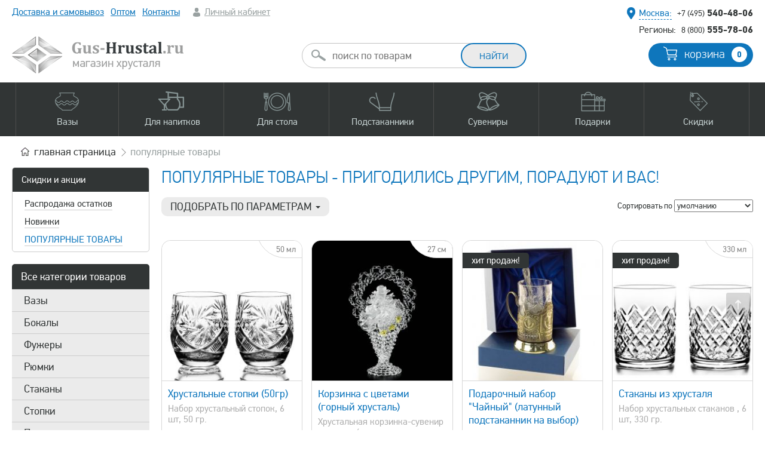

--- FILE ---
content_type: text/html; charset=UTF-8
request_url: https://gus-hrustal.ru/populyarnyye-tovary/Page-6-27.html
body_size: 18746
content:
<!DOCTYPE html> <html lang="ru"> <head> <meta http-equiv="content-type" content="text/html; charset=UTF-8" /> <title>Популярная посуда из хрусталя, популярные подарки и вазы - выбор большинства оцените и Вы - страница 6</title> <meta name="robots" content="index, follow" /> <meta name="keywords" content="" /> <meta name="description" content="Интернет магазин хрусталя :: хрустальные вазы, бокалы, фужеры, изделия из хрусталя, гусь хрустальный, купить хрусталь, гусь хрусталь, хрусталь в Москве." /> <link rel="canonical" href="https://gus-hrustal.ru/populyarnyye-tovary/Page-6-27.html" /> <meta name="yandex-verification" content="4e0e8ec6892db038" /> <meta name="viewport" content="width=device-width, initial-scale=1" /> <link rel="preload" href="/res/fonts/pfdintextpro-regular-webfont.woff" as="font" type="font/woff"> <link rel="preload" href="/res/fonts/t-bold.woff" as="font" type="font/woff"> <link rel="stylesheet" type="text/css" href="/scomber/css66d05dd666182.css" media="all" /> <link rel="shortcut icon" href="/favicon4.svg" type="image/svg+xml"> <script type="text/javascript" >
            window.dataLayer = window.dataLayer || [];
            (function(m,e,t,r,i,k,a){m[i]=m[i]||function(){(m[i].a=m[i].a||[]).push(arguments)};
                m[i].l=1*new Date();
                for (var j = 0; j < document.scripts.length; j++) {if (document.scripts[j].src === r) { return; }}
                k=e.createElement(t),a=e.getElementsByTagName(t)[0],k.async=1,k.src=r,a.parentNode.insertBefore(k,a)})
            (window, document, "script", "https://mc.yandex.ru/metrika/tag.js", "ym");

            ym(621655, "init", {
                clickmap:true,
                trackLinks:true,
                accurateTrackBounce:true,
                webvisor:true,
                trackHash:true,
                ecommerce:"dataLayer"
            });
        </script> <noscript><div><img src="https://mc.yandex.ru/watch/621655" style="position:absolute; left:-9999px;" alt="" /></div></noscript> </head> <body class=""> <script>
window.onerror = function(message, url, line) {
    var params = "logJSErr=logJSErr&message="+message+'&url='+url+'&line='+line;
    var req =  new XMLHttpRequest();
    req.open('POST', 'https://gus-hrustal.ru/tmp_lg/', true);
    req.setRequestHeader("Content-type", "application/x-www-form-urlencoded");
    req.setRequestHeader("Content-length", params.length);
    req.setRequestHeader("Connection", "close");
    req.send(params);
    return false;
};
</script> <div class="mblnl mob_flm"> <a class="ssm-toggle-nav burger" title="Открыть меню"></a> <div class="logo"> <a href="/"><img width="287" height="62" src="/res/images/logon2.png" alt="" /></a> </div> <div class="cart"> <a href="/basket/"><span class="quontity b_col">0</span></a> </div> <a class="search"></a> <div class="searchform"> <form id="msearch" action="/search/" method="get"> <input class="round" type="text" name="q" placeholder="поиск по товарам" /> <input type="submit" class="button medium extra round long" value="найти" /> <ul class="autocomplete-result-list"></ul> </form> </div> </div> <div class="wrapper"> <div class="layout "> <div class="top"> <div class="info"> <div class="menu"> <ul> <li><a href="/delivery.html">Доставка и самовывоз</a></li> <li class="hd"><a href="/hrustal-optom.html">Оптом</a></li> <li><a href="/kontaktyi.html">Контакты</a></li> <li class="account"> <a class="greyf" href="/login/">Личный кабинет</a> </li> </ul> </div> <div style="top: 10px;position: absolute;width: 100%;text-align: center;"></div> <div class="contacts"> <div class="local"> <span class="geo"><span class="pseudo bluef select_city">Москва:</span></span> <span class="phone"><a href="tel:+74955404806"><span>+7 (495)</span> 540-48-06</a></span> </div> <div class="global"> <span class="dsctnl">Регионы:</span> <span class="phone"><a href="tel:88005557806"><span>8 (800)</span> 555-78-06</a></span> </div> </div> </div> <div class="middle dsctnl"> <div class="search" id="acsearch"> <form id="search" action="/search/" method="get"> <input class="round" type="text" name="q" placeholder="поиск по товарам"/> <input class="button medium extra round long" type="submit" value="найти" /> <ul class="autocomplete-result-list"></ul> </form> </div> <div class="logo"> <a href="/"><img width="287" height="62" src="/res/images/logon2.png" alt="" /></a> </div> <div class="cart"> <a href="/basket/" class="button blueb medium round">корзина <span class="quontity b_col">0</span></a> </div> <div class="clear"></div> </div> <div class="mainmenu"> <div class="bg"></div> <div class="wrap"> <ul> <li><a data-sub="vase" class="wsbm vase" href="/vazy-dlya-tsvetov.html"><span>Вазы</span></a></li> <li><a data-sub="dishes" class="wsbm dishes" href="/dlya-napitkov.html"><span>Для напитков</span></a></li> <li><a data-sub="dishes2" class="wsbm dishes2" href="/dlya-stola.html"><span>Для стола</span></a></li> <li><a data-sub="coasters" class="wsbm coasters" href="/podstakanniki.html"><span>Подстаканники</span></a></li> <li><a data-sub="souvenirs" class="wsbm souvenirs" href="/suveniry-iz-hrustalya.html"><span>Сувениры</span></a></li> <li><a data-sub="gifts" class="wsbm gifts" href="/podarki.html"><span>Подарки</span></a></li> <li><a data-sub="discount" class="wsbm discount" href="/skidki-i-aktsii.html"><span>Скидки</span></a></li> </ul> <div class="submenu"> <div class="inc vase"> <div class="smi"> <div class="col25"> <span class="head">По материалу</span> <ul> <li><a href="/hrustalnye-vazy.html">Хрустальные вазы</a> <ul> <li><a href="/vazy-iz-tsvetnogo-hrustalya.html">Цветной хрусталь</a></li> <li><a href="/vazy-iz-bestsvetnogo-hrustalya.html">Бесцветный хрусталь</a></li> </ul> </li> <li><a href="/vazyi-iz-stekla.html">Стеклянные вазы</a> <ul> <li><a href="/vazyi-iz-tsvetnogo-stekla.html">Цветное стекло</a></li> <li><a href="/vazy-s-ruchnoy-rospisyu.html">Вазы с ручной росписью</a></li> </ul> </li> </ul> </div> <div class="col25"> <span class="head">По форме</span> <ul> <li><a href="/vaza-tsilindr.html">Цилиндры</a></li> <li><a href="/vaza-kvadrat.html">Квадраты</a></li> <li><a href="/vaza-shar.html">Шары</a></li> <li><a href="/vaza-akvarium.html">Аквариумы</a></li> <li><a href="/vaza-bokal.html">Вазы-бокалы</a></li> <li><a href="/originalnyie.html">Оригинальные формы</a></li> </ul> </div> <div class="col25"> <span class="head">По размеру</span> <ul> <li><a href="/bolshie-vazy.html">Большие (напольные) вазы</a></li> <li><a href="/malenkie-vazochki.html">Маленькие вазочки</a></li> <li><a href="/srednie-vazy.html">Средние вазы</a></li> <li><a href="/vyisokie-vazyi.html">Высокие вазы</a></li> <li><a href="/shirokie-vazyi.html">Широкие</a></li> <li><a href="/vaza-dlya-odnogo-tsvetka.html">Узкие (для одного цветка)</a></li> </ul> </div> <div class="col25"> <span class="head">Прочее</span> <ul> <li><a href="/dekorativnyie-vazyi.html">Декоративные вазы</a></li> <li><a href="/vazyi-podsvechniki.html">Подсвечники</a></li> </ul> </div> <div class="clear"></div> </div> </div> <div class="inc dishes"> <div class="smi"> <div class="col25"> <ul> <li><a href="/hrustalnye-bokaly.html">Бокалы</a> <ul> <li><a href="/bokalyi-dlya-vina.html">для вина</a></li> <li><a href="/bokalyi-dlya-krasnogo-vina.html">для красного вина</a></li> <li><a href="/bokalyi-dlya-belogo-vina.html">для белого вина</a></li> <li><a href="/bokalyi-dlya-shampanskogo.html">для шампанского</a></li> <li><a href="/bokalyi-i-fuzheryi-dlya-konyaka.html">для коньяка</a></li> <li><a href="/bokalyi-dlya-brendi.html">для бренди</a></li> <li><a href="/bokalyi-dlya-piva.html">для пива</a></li> <li><a href="/dlya-martini.html">для мартини</a></li> <li><a href="/bokalyi-dlya-vodyi.html">для воды</a></li> <li><a href="/bokalyi-dlya-kokteyley.html">для коктейлей</a></li> <li><a href="/stakanyi-dlya-viski.html">для виски</a></li> </ul> </li> <li><a href="/hrustalnye-fuzhery.html">Фужеры</a> <ul> <li><a href="/fuzheryi-dlya-vina.html">для вина</a></li> <li><a href="/fuzheryi-dlya-krasnogo-vina.html">для красного вина</a></li> <li><a href="/fuzheryi-dlya-shampanskogo.html">для шампанского</a></li> <li><a href="/bokalyi-dlya-vodyi.html">для воды</a></li> </ul> </li> </ul> </div> <div class="col25"> <ul> <li><a href="/hrustalnye-ryumki.html">Рюмки</a> <ul> <li><a href="/granenyie-ryuki.html">Граненые</a></li> <li><a href="/granenyie-ryuki.html">Лафитники</a></li> <li><a href="/hrustalnye-ryumki.html">для вина</a></li> <li><a href="/ryumki-dlya-vodki.html">для водки</a></li> <li><a href="/ryumki-dlya-konyaka.html">для коньяка</a></li> </ul> </li> <li><a href="/kruzhki-stakany.html">Стаканы</a> <ul> <li><a href="/chaynyie-dlya-podstakannikov.html">для подстаканников</a></li> <li><a href="/stakanyi-dlya-viski.html">для виски</a></li> <li><a href="/stakanyi-kokteylnyie.html">для коктейлей</a></li> <li><a href="/stakanyi-dlya-vina.html">для вина</a></li> <li><a href="/stakanyi-dlya-vodyi.html">для воды и сока</a></li> <li><a href="/turetskie-stakanyi.html">Турецкие</a></li> <li><a href="/armudyi-vostochnyie-stakanyi.html">Армуды (восточные)</a></li> <li><a href="/blyudtsa-dlya-stakanov.html">Блюдца для стаканов</a></li> </ul> </li> <li><a href="/hrustalnye-stopki.html">Стопки</a> <ul> <li><a href="/stopki-dlya-vodki.html">для водки</a></li> </ul> </li> </ul> </div> <div class="col25"> <ul> <li><a href="/svadebnye-bokaly.html">Свадебные бокалы</a></li> <li><a href="/kremanki-shampanki.html">Шампанки</a></li> <li><a href="/kruzhki.html">Кружки</a> <ul> <li><a href="/kruzhki-dlya-piva.html">для пива</a></li> <li><a href="/kruzhki-dlya-chaya.html">для чая / пунша</a></li> </ul> </li> <li><a href="/hrustalnye-kuvshiny.html">Кувшины</a> <ul> <li><a href="/kuvshinyi-dlya-vodyi.html">для воды</a></li> <li><a href="/grafinyi-dlya-vina.html">для вина</a></li> </ul> </li> <li><a href="/grafiny.html">Графины</a> <ul> <li><a href="/grafinyi-dlya-viski.html">для виски</a></li> <li><a href="/grafinyi-dlya-vina.html">для вина</a></li> <li><a href="/grafin-dlya-vodyi.html">для воды</a></li> <li><a href="/grafinyi-dlya-konyaka.html">для коньяка</a></li> <li><a href="/grafinyi-dlya-vodki.html">для водки</a></li> </ul> </li> <li><a href="/shtofy.html">Штофы</a> <ul> <li><a href="/shtof-dlya-viski.html">для виски</a></li> </ul> </li> </ul> </div> <div class="col25"> <ul> <li><a href="/servizy.html">Сервизы и наборы</a> <ul> <li><a href="/servizyi-dlya-vina.html">для вина</a></li> <li><a href="/servizy-dlya-vodki.html">для водки</a></li> <li><a href="/servizyi-dlya-vodyi.html">для воды / сока</a></li> <li><a href="/servizy-dlya-chaya.html">для чая</a></li> </ul> </li> <li><a href="/turki-dlya-kofe.html">Турки для кофе</a></li> <li><a href="/chaynyye-lozhki.html">Ложки чайные</a></li> <li><a href="/vederki-dlya-lda.html">Ведерки для льда / шампанского</a></li> <li>Подобрать по напиткам
            <ul> <li><a href="/vino.html">вино</a></li> <li><a href="/viski.html">виски</a></li> <li><a href="/vodka.html">водка</a></li> <li><a href="/konyak.html">коньяк</a></li> <li><a href="/martini.html">мартини</a></li> <li><a href="/pivo.html">пиво</a></li> <li><a href="/shampanskoe.html">шампанское</a></li> <li><a href="/voda-sok.html">вода, сок</a></li> <li><a href="/chay-kofe.html">чай, кофе</a></li> </ul> </li> </ul> </div> <div class="clear"></div> </div> </div> <div class="inc dishes2"> <div class="smi"> <div class="col25"> <ul> <li><a href="/vazy-dlya-fruktov.html">Вазы для фруктов</a> <ul> <li><a href="/fruktovnitsa-na-nozhke.html">на ножке</a></li> <li><a href="/fruktovnitsa-iz-tsvetnogo-khrustalya.html">из цветного хрусталя</a></li> </ul> </li> <li><a href="/vazy-dlya-konfet.html">Вазы для конфет</a> <ul> <li><a href="/konfetnitsa-na-nozhke.html">на ножке</a></li> <li><a href="/konfetnitsa-iz-tsvetnogo-khrustalya.html">из цветного хрусталя</a></li> </ul> </li> <li><a href="/vazochki-s-kryishkoy.html">Вазочки с крышкой</a> </li> </ul> </div> <div class="col25"> <ul> <li><a href="/salatniki.html">Салатники</a> <ul> <li><a href="/bolshie-salatniki.html">Большие</a></li> <li><a href="/malenkie-salatniki.html">Маленькие</a></li> <li><a href="/naboryi-salatnikov.html">Наборы салатников</a></li> <li><a href="/kvadratnyie-salatniki.html">Квадратные</a></li> <li><a href="/salatniki-lodochki.html">Лодочки / овальные</a></li> <li><a href="/salatniki-shubnitsyi.html">Шубницы</a></li> </ul> </li> <li><a href="/kremanki.html">Креманки</a></li> <li><a href="/rozetki.html">Розетки</a></li> <li><a href="/ikornitsyi.html">Икорницы</a></li> <li><a href="/blyuda-dlya-ryibyi.html">Блюда для рыбы</a></li> </ul> </div> <div class="col25"> <ul> <li><a href="/blyudtsa.html">Блюдца / тарелки</a></li> <li><a href="/podnosy.html">Подносы</a> <ul> <li><a href="/podnosy-iz-metalla.html">Металлические</a></li> <li><a href="/podnos-iz-hrustalya.html">Хрустальные</a></li> </ul> </li> <li>Столовые приборы
            <ul> <li><a href="/chaynyye-lozhki.html">Чайные ложки</a></li> </ul> </li> <li><a href="/vederki-dlya-lda.html">Ведерки для льда / шампанского</a></li> </ul> </div> <div class="col25"> <ul> <li>Подобрать по материалу
            <ul> <li><a href="/hrustalnaya-posuda.html">из хрусталя</a></li> <li><a href="/posuda-iz-tsvetnogo-khrustalya.html">из цветного хрусталя</a></li> <li><a href="/steklyannaya-posuda.html">из стекла</a></li> <li><a href="/metallicheskaya-posuda.html">из металла</a></li> </ul> </li> <li>Подобрать по видам блюд
            <ul> <li><a href="/varene.html">варенье</a></li> <li><a href="/ikra.html">икра, закуски</a></li> <li><a href="/konfetyi.html">конфеты</a></li> <li><a href="/led-salfetki.html">лед, салфетки</a></li> <li><a href="/morozhenoe-krem.html">мороженое, крем</a></li> <li><a href="/salatyi.html">салаты</a></li> <li><a href="/sahar-sol-spetsii.html">сахар, соль, специи</a></li> <li><a href="/seledka-narezka.html">рыба, селедка, нарезка</a></li> <li><a href="/fruktyi.html">фрукты</a></li> </ul> </li> </ul> </div> <div class="clear"></div> </div> </div> <div class="inc coasters"> <div class="smi"> <div class="col25"> <ul> <li><a href="/nabory.html">Наборы подарочные</a> <ul> <li><a href="/nabor-s-1-m-podstakannikom.html">с 1-м подстаканником</a></li> <li><a href="/nabor-s-2-mya-podstakannikami.html">с 2-мя подстаканниками</a></li> <li><a href="/nabor-s-podnosom-i-podstakannikami.html">с подстаканниками на подносе</a></li> </ul> </li> <li>По материалу
            <ul> <li><a href="/nikelirovannyye.html">Никелированные</a></li> <li><a href="/pozolochennyye.html">Позолоченные</a></li> <li><a href="/mednyye-podstakanniki.html">Медные</a></li> <li><a href="/latunnyye.html">Латунные</a></li> <li><a href="/poserebrennyye-podstakanniki.html">Посеребренные</a></li> </ul> </li> </ul> </div> <div class="col25"> <ul> <li>По тематике
            <ul> <li><a href="/podstakanniki-rossiya.html">Россия</a></li> <li><a href="/podstakanniki-sssr.html">СССР</a></li> <li><a href="/podstakanniki-vokzaly.html">Вокзалы</a></li> <li><a href="/podstakanniki-goroda.html">Города и места</a></li> <li><a href="/khramy-i-sobor.html">Храмы и соборы</a></li> <li><a href="/podstakanniki-gerby.html">Гербы и логотипы</a></li> <li><a href="/podstakanniki-znaki-zodiaka.html">Знаки зодиака</a></li> </ul> </li> </ul> </div> <div class="col25"> <ul> <li> 
            <ul> <li><a href="/podstakanniki-ministerstva.html">Министерства</a></li> <li><a href="/podstakanniki-sport.html">Спорт</a></li> <li><a href="/podstakanniki-lyudi.html">Знаковые люди</a></li> <li><a href="/podstakanniki-znakovyye-daty.html">Знаковые даты</a></li> <li><a href="/podstakanniki-po-professiyam.html">Профессии</a></li> <li><a href="/ostalnyye.html">Остальные</a></li> </ul> </li> </ul> </div> <div class="col25"> <ul> <li><a href="/avtorskiye-podstakanniki.html">Художественное литье<br />(ручная работа)</a></li> <li><a href="/podstakanniki-pod-gravirovku.html">Подстаканники под гравировку</a></li> <li><a href="/korobki-i-futlyary.html">Коробки и футляры</a></li> <li><a href="/chaynyie-dlya-podstakannikov.html">Стаканы для подстаканников</a></li> <li><a href="/chaynyye-lozhki.html">Чайные ложки</a></li> <li><a href="/podnosy-iz-metalla.html">Подносы</a></li> </ul> </div> <div class="clear"></div> </div> </div> <div class="inc souvenirs"> <div class="smi"> <div class="col25"> <ul> <li><a href="/simvolyi-goda.html">Символы года</a> <ul> <li><a href="/suvenir-drakon.html">2024 год Дракона</a></li> <li><a href="/god-zmei.html">2025 год Змеи</a></li> </ul> </li> <li><a href="/figurki.html">Фигурки</a></li> </ul> </div> <div class="col25"> <ul> <li><a href="/kolokolchiki.html">Колокольчики</a></li> <li><a href="/shkatulki.html">Шкатулки</a></li> <li><a href="/hrustalnyie-tsvetyi.html">Цветы</a></li> </ul> </div> <div class="col25"> <ul> <li><a href="/tufelki.html">Туфельки</a></li> <li><a href="/fruktyi-i-ovoschi.html">Фрукты / овощи</a></li> <li><a href="/prizyi.html">Призы и кубки</a></li> </ul> </div> <div class="col25"> <ul> <li><a href="/pepelnitsy.html">Пепельницы</a></li> <li><a href="/hrustalnye-podsvechniki.html">Подсвечники</a></li> <li><a href="/eksklyuzivnye-izdeliya.html">Эксклюзивные изделия</a></li> </ul> </div> <div class="clear"></div> </div> </div> <div class="inc gifts"> <div class="smi"> <div class="col25"> <ul> <li><a href="/podarki.html">Подарочные наборы</a> <ul> <li><a href="/podarochnie-nabori-hrustalya.html">из хрусталя</a></li> <li><a href="/podarochnye-nabory.html">с подстаканниками</a></li> </ul> </li> </ul> </div> <div class="col25"> <ul> <li><a href="/servizy.html">Наборы для напитков</a> <ul> <li><a href="/naboryi-dlya-konyaka.html">для коньяка</a></li> <li><a href="/naboryi-dlya-viski.html">для виски</a></li> <li><a href="/naboryi-dlya-vina.html">для вина</a></li> </ul> </li> </ul> </div> <div class="col25"> <ul> <li>Кому подарок
            <ul> <li><a href="/muzhskiye-podarki.html">для мужчин</a></li> <li><a href="/podarki-zhenshchinam.html">для женщин</a></li> </ul> </li> </ul> </div> <div class="col25"> <ul> <li><a href="/prizyi.html">Призы / кубки</a></li> <li><a href="/podarochnaya-upakovka.html">Футляры и упаковка</a></li> <li><a href="/khudozhestvennoye-litye.html">Художественное литьё</a></li> <li><a href="/tsvetnoy-hrustal.html">Весь цветной хрусталь</a></li> </ul> </div> <div class="clear"></div> </div> </div> <div class="inc discount"> <div class="smi"> <div class="col33"> <ul> <li><a href="/skidki-i-aktsii.html">Все скидки и акции</a> <ul> <li><a href="/rasprodazha-hrustalya.html">Распродажа остатков </a></li> <li><a href="/utsenka.html">Изделия с уценкой</a></li> </ul> </li> </ul> </div> <div class="col33"> <ul> <li><a href="/novinki.html">Новинки</a></li> </ul> </div> <div class="col33"> <ul> <li><a href="/populyarnyye-tovary.html">Популярные товары</a></li> </ul> </div> <div class="clear"></div> </div> </div> </div> </div> </div> </div> <div class="content"> <div class="navigation"> <div class="breadcrumbs dsctnl"> <ul itemscope itemtype="https://schema.org/BreadcrumbList"> <li itemprop="itemListElement" itemscope itemtype="https://schema.org/ListItem"> <a itemprop="item" href="/">
                                        главная<span class="dsctnl"> страница</span> <meta itemprop="name" content="Gus-Hrustal.ru" /> <meta itemprop="position" content="1" /> </a> </li> <li itemprop="itemListElement" itemscope itemtype="https://schema.org/ListItem" class="dsctnl"><span itemprop="name">Популярные товары</span><meta itemprop="position" content="2" /></li> </ul> </div> </div> <div class="maincontainer"> <div class="leftcolumn dsctnl" id="sp"> <div class="main-menu2 mb20"> <ul> <li class="title"><a href="/skidki-i-aktsii.html">Скидки и акции</a></li> <li class=""> <a href="/rasprodazha-hrustalya.html">Распродажа остатков</a> </li> <li class=""> <a href="/novinki.html">Новинки</a> </li> <li class="active"> <a href="/populyarnyye-tovary.html">Популярные товары</a> </li> </ul> </div> <div class="main-menu mb20"> <ul> <li class="title">Все категории товаров</li> <li ><a href="/vazy-dlya-tsvetov.html">Вазы </a></li> <li ><a href="/hrustalnye-bokaly.html">Бокалы</a></li> <li ><a href="/hrustalnye-fuzhery.html">Фужеры</a></li> <li ><a href="/hrustalnye-ryumki.html">Рюмки</a></li> <li ><a href="/kruzhki-stakany.html">Стаканы</a></li> <li ><a href="/hrustalnye-stopki.html">Стопки</a></li> <li ><a href="/podstakanniki.html">Подстаканники</a></li> <li ><a href="/servizy.html">Сервизы</a></li> <li ><a href="/dlya-napitkov.html">Посуда для напитков</a></li> <li ><a href="/dlya-stola.html">Для сервировки стола</a></li> <li ><a href="/podarki.html">Подарки</a></li> <li ><a href="/suveniry-iz-hrustalya.html">Сувениры</a></li> <li ><a href="/skidki-i-aktsii.html">Скидки и акции</a></li> </ul> </div> </div> <div class="maincolumn" id="mc"> <h1>Популярные товары - пригодились другим, порадуют и Вас!</h1> <div class="category_descirption"> </div> <div class="products_sorter"> <form method="get">
        Сортировать по
        <select name="sortby"> <option value="def" selected>умолчанию</option> <option value="rate" >популярности</option> <option value="price" >увеличению цены</option> <option value="price_desc" >уменьшению цены</option> <option value="newest" >новизне</option> <option value="name" >названию</option> </select> </form> </div> <div class="filter_pre "> <a class="filter_opener">Подобрать по параметрам <span class="caret"></span></a> <div class="products_filter"> <form method="get" id="filter_form" action="/populyarnyye-tovary.html"> <div class="lft"> <div class="filter_part block"> <span class="filter_par_name">Цена</span> <div class="filter_slider"> <input type="text" class="profilsli" name="price" data-from="" data-to="" id="slider_price" data-postfix=" р." data-type="double" data-min="160" data-max="12390" /> </div> </div> </div> <div class="rgh"> <div class="filter_part"> <span class="filter_par_name">Материал</span> <label><input type="checkbox" name="mats[]" value="8" /> Горный хрусталь</label> <label><input type="checkbox" name="mats[]" value="16" /> картон</label> <label><input type="checkbox" name="mats[]" value="20" /> Нержавеющая сталь</label> <label><input type="checkbox" name="mats[]" value="29" /> Никелированная латунь</label> <label><input type="checkbox" name="mats[]" value="9" /> Стекло</label> <label><input type="checkbox" name="mats[]" value="10" /> Хрусталь</label> <label><input type="checkbox" name="mats[]" value="19" /> Цветной хрусталь</label> </div> <div class="filter_part"> <span class="filter_par_name">Производитель</span> <label><input type="checkbox" name="mans[]" value="9" /> Gus-Hrustal.ru</label> <label><input type="checkbox" name="mans[]" value="3" /> NEMAN</label> <label><input type="checkbox" name="mans[]" value="38" /> Бахметьевская артель</label> <label><input type="checkbox" name="mans[]" value="1" /> Гусевской Хрустальный завод</label> <label><input type="checkbox" name="mans[]" value="2" /> Гусь-Хрустальный</label> <label><input type="checkbox" name="mans[]" value="43" /> Кольчугинский завод цветных металлов</label> <label><input type="checkbox" name="mans[]" value="46" /> Никольск</label> <label><input type="checkbox" name="mans[]" value="55" /> Опытный стекольный завод</label> <label><input type="checkbox" name="mans[]" value="49" /> Павловский завод художественных металлоизделий</label> </div> </div> <p class="submit"> <input type="hidden" name="f" value="y" /> <input type="submit" class="button extra round small" value="Применить" /> <a class="pseudo reset_filter" href="/populyarnyye-tovary.html">Сбросить фильтр</a> </p> </form> </div> </div> <div class="product_grid"> <div class="item"> <div class="inc"> <div class="pic wthover"> <div class="main_par"> 50 мл</div> <span class="quick_view_btn" data-pid="602" title="Быстрый просмотр"><span>быстрый просмотр</span></span> <a href="/stopki/602-hrustalnyie-stopki-50gr.html"> <img loading="lazy" class="afhover" src="/product_image/resized_245/17216813027648.jpg" alt="Хрустальные стопки (50гр) 201130 NEMAN" width="245px" height="245px" title="Хрустальные стопки (50гр) - 5108 1000/1 50 г. Н-р стаканов д.вина - Набор хрустальный стопок, 6 шт, 50 гр." /> <img loading="lazy" class="sr" src="/product_image/resized_245/17208733453536.jpg" alt="Хрустальные стопки (50гр) 201130 NEMAN" width="245px" height="245px" title="Хрустальные стопки (50гр) - 5108 1000/1 50 г. Н-р стаканов д.вина - Набор хрустальный стопок, 6 шт, 50 гр." /> </a> </div> <div class="line_sc"> <a class="name" href="/stopki/602-hrustalnyie-stopki-50gr.html">Хрустальные стопки (50гр)</a> <div class="anons">
                                    Набор хрустальный стопок, 6 шт, 50 гр.
                            </div> </div> <div class="line"> <span class="price"><span style="color: #cb1860">2 660</span> <small>руб.</small></span> <div class="stb"> <span class="available "> <span class="pseudo bluef oneclickorder" style="color: #23aa1f" data-pid="602">купить в 1 клик</span> </span> <span class="buy_button"><a href="" class="buy_action" data-quant="1" data-pid="602">в корзину</a></span> </div> </div> </div> </div> <div class="item"> <div class="inc"> <div class="pic wthover"> <div class="main_par"> 27 см</div> <span class="quick_view_btn" data-pid="5865" title="Быстрый просмотр"><span>быстрый просмотр</span></span> <a href="/suveniry-iz-hrustalya/5865-korzinka-s-tsvetami-gorny-khrustal.html"> <img loading="lazy" class="afhover" src="/product_image/resized_245/1476742465543.jpg" alt="Корзинка с цветами (горный хрусталь) 700045 Гусь-Хрустальный" width="245px" height="245px" title="Корзинка с цветами (горный хрусталь) - Корзинка с желтыми цветами - Хрустальная корзинка-сувенир с розами (ручная работа)" /> <img loading="lazy" class="sr" src="/product_image/resized_245/1476742466115.jpg" alt="Корзинка с цветами (горный хрусталь) 700045 Гусь-Хрустальный" width="245px" height="245px" title="Корзинка с цветами (горный хрусталь) - Корзинка с желтыми цветами - Хрустальная корзинка-сувенир с розами (ручная работа)" /> </a> </div> <div class="line_sc"> <a class="name" href="/suveniry-iz-hrustalya/5865-korzinka-s-tsvetami-gorny-khrustal.html">Корзинка с цветами (горный хрусталь)</a> <div class="anons">
                                    Хрустальная корзинка-сувенир с розами (ручная...
                            </div> </div> <div class="line"> <span class="price"><span style="color: #cb1860">5 405</span> <small>руб.</small></span> <div class="stb"> <span class="available "> <span class="pseudo bluef oneclickorder" style="color: #23aa1f" data-pid="5865">купить в 1 клик</span> </span> <span class="buy_button"><a href="" class="buy_action" data-quant="1" data-pid="5865">в корзину</a></span> </div> </div> </div> </div> <div class="item"> <div class="inc"> <div class="pic wthover"> <div class="label hit">хит продаж!</div> <span class="quick_view_btn" data-pid="5730" title="Быстрый просмотр"><span>быстрый просмотр</span></span> <a href="/podarochnye-nabory/5730-podarochny-nabor-chayny-latunny-podstakannik-na-vybor.html"> <img loading="lazy" class="afhover" src="/product_image/resized_245/1466649058353.jpg" alt="Подарочный набор Чайный (латунный подстаканник на выбор) 130003 Кольчугинский завод цветных металлов" width="245px" height="245px" title="Подарочный набор ЧАЙНЫЙ (латунный подстаканник на выбор) -   - Хрустальный стакан с подстаканником и ложкой в подарочной коробке. Подстаканник можно выбрать любой в разделе <a href=HTTP://GUS-HRUSTAL.RU/LATUNNYYE.HTML target=_BLANK>ПОДСТАКАННИКИ</a></strong>" /> <img loading="lazy" class="sr" src="/product_image/resized_245/1466649058941.jpg" alt="Подарочный набор Чайный (латунный подстаканник на выбор) 130003 Кольчугинский завод цветных металлов" width="245px" height="245px" title="Подарочный набор ЧАЙНЫЙ (латунный подстаканник на выбор) -   - Хрустальный стакан с подстаканником и ложкой в подарочной коробке. Подстаканник можно выбрать любой в разделе <a href=HTTP://GUS-HRUSTAL.RU/LATUNNYYE.HTML target=_BLANK>ПОДСТАКАННИКИ</a></strong>" /> </a> </div> <div class="line_sc"> <a class="name" href="/podarochnye-nabory/5730-podarochny-nabor-chayny-latunny-podstakannik-na-vybor.html">Подарочный набор "Чайный" (латунный подстаканник на выбор)</a> <div class="anons"> </div> </div> <div class="line"> <span class="price"><span style="color: #cb1860">5 082</span> <small>руб.</small></span> <div class="stb"> <span class="available "> <span class="pseudo bluef oneclickorder" style="color: #23aa1f" data-pid="5730">купить в 1 клик</span> </span> <span class="buy_button"><a href="" class="buy_action" data-quant="1" data-pid="5730">в корзину</a></span> </div> </div> </div> </div> <div class="item"> <div class="inc"> <div class="pic wthover"> <div class="label hit">хит продаж!</div> <div class="main_par"> 330 мл</div> <span class="quick_view_btn" data-pid="1473" title="Быстрый просмотр"><span>быстрый просмотр</span></span> <a href="/posuda-dlya-napitkov/1473-stakanyi-iz-hrustalya.html"> <img loading="lazy" class="afhover" src="/product_image/resized_245/17215921463762.jpg" alt="Стаканы из хрусталя 100542 NEMAN" width="245px" height="245px" title="Стаканы из хрусталя - 5107 Н-р стаканов д.виски, 330г, 800/91 (низкие) - Набор хрустальных стаканов , 6 шт, 330 гр." /> <img loading="lazy" class="sr" src="/product_image/resized_245/1721592114859.jpg" alt="Стаканы из хрусталя 100542 NEMAN" width="245px" height="245px" title="Стаканы из хрусталя - 5107 Н-р стаканов д.виски, 330г, 800/91 (низкие) - Набор хрустальных стаканов , 6 шт, 330 гр." /> </a> </div> <div class="line_sc"> <a class="name" href="/posuda-dlya-napitkov/1473-stakanyi-iz-hrustalya.html">Стаканы из хрусталя</a> <div class="anons">
                                    Набор хрустальных стаканов , 6 шт, 330 гр.
                            </div> </div> <div class="line"> <span class="price"><span style="color: #cb1860">7 305</span> <small>руб.</small></span> <div class="stb"> <span class="available "> <span class="pseudo bluef oneclickorder" style="color: #23aa1f" data-pid="1473">купить в 1 клик</span> </span> <span class="buy_button"><a href="" class="buy_action" data-quant="1" data-pid="1473">в корзину</a></span> </div> </div> </div> </div> <div class="item"> <div class="inc"> <div class="pic wthover"> <div class="label hit">хит продаж!</div> <div class="main_par"> 0.7 л</div> <span class="quick_view_btn" data-pid="4804" title="Быстрый просмотр"><span>быстрый просмотр</span></span> <a href="/grafiny/4804-khrustalny-graneny-grafin.html"> <img loading="lazy" class="afhover" src="/product_image/resized_245/1721844304793.jpg" alt="Хрустальный граненый графин (0.7 л) 103033 NEMAN" width="245px" height="245px" title="Хрустальный граненый графин (0.7 л) - 9751 800/95а 0,7 л. Графин д/вина  - Хрустальный граненый графин для спиртных напитков" /> <img loading="lazy" class="sr" src="/product_image/resized_245/172184429153.jpg" alt="Хрустальный граненый графин (0.7 л) 103033 NEMAN" width="245px" height="245px" title="Хрустальный граненый графин (0.7 л) - 9751 800/95а 0,7 л. Графин д/вина  - Хрустальный граненый графин для спиртных напитков" /> </a> </div> <div class="line_sc"> <a class="name" href="/grafiny/4804-khrustalny-graneny-grafin.html">Хрустальный граненый графин (0.7 л)</a> <div class="anons">
                                    Хрустальный граненый графин для спиртных напи...
                            </div> </div> <div class="line"> <span class="price"><span style="color: #cb1860">7 210</span> <small>руб.</small></span> <div class="stb"> <span class="available "> <span class="pseudo bluef oneclickorder" style="color: #23aa1f" data-pid="4804">купить в 1 клик</span> </span> <span class="buy_button"><a href="" class="buy_action" data-quant="1" data-pid="4804">в корзину</a></span> </div> </div> </div> </div> <div class="item"> <div class="inc"> <div class="pic wthover"> <div class="label hit">хит продаж!</div> <div class="main_par"> 60 мл</div> <span class="quick_view_btn" data-pid="95" title="Быстрый просмотр"><span>быстрый просмотр</span></span> <a href="/ryumki-iz-bestsvetnogo-hrustalya/95-hrustalnyie-ryumki.html"> <img loading="lazy" class="afhover" src="/product_image/resized_245/17214835757769.jpg" alt="Хрустальные рюмки 606997 NEMAN" width="245px" height="245px" title="Хрустальные рюмки - 6997 1000/26 60 г. Набор рюмок - Набор хрустальных рюмок, 6 шт, 60 гр." /> <img loading="lazy" class="sr" src="/product_image/resized_245/17214835693742.jpg" alt="Хрустальные рюмки 606997 NEMAN" width="245px" height="245px" title="Хрустальные рюмки - 6997 1000/26 60 г. Набор рюмок - Набор хрустальных рюмок, 6 шт, 60 гр." /> </a> </div> <div class="line_sc"> <a class="name" href="/ryumki-iz-bestsvetnogo-hrustalya/95-hrustalnyie-ryumki.html">Хрустальные рюмки</a> <div class="anons">
                                    Набор хрустальных рюмок, 6 шт, 60 гр.
                            </div> </div> <div class="line"> <span class="price"><span style="color: #cb1860">5 215</span> <small>руб.</small></span> <div class="stb"> <span class="available "> <span class="pseudo bluef oneclickorder" style="color: #23aa1f" data-pid="95">купить в 1 клик</span> </span> <span class="buy_button"><a href="" class="buy_action" data-quant="1" data-pid="95">в корзину</a></span> </div> </div> </div> </div> <div class="item"> <div class="inc"> <div class="pic wthover"> <div class="main_par"> 35 мл</div> <span class="quick_view_btn" data-pid="5017" title="Быстрый просмотр"><span>быстрый просмотр</span></span> <a href="/hrustalnye-ryumki/5017-khrustalnyye-ryumki.html"> <img loading="lazy" class="afhover" src="/product_image/resized_245/17214587919947.jpg" alt="Хрустальные рюмки 103245 NEMAN" width="245px" height="245px" title="Хрустальные рюмки - 5290 1000/1 35 г. набор рюмок - Набор хрустальных рюмок, 6 шт, 35 гр." /> <img loading="lazy" class="sr" src="/product_image/resized_245/17214587826122.jpg" alt="Хрустальные рюмки 103245 NEMAN" width="245px" height="245px" title="Хрустальные рюмки - 5290 1000/1 35 г. набор рюмок - Набор хрустальных рюмок, 6 шт, 35 гр." /> </a> </div> <div class="line_sc"> <a class="name" href="/hrustalnye-ryumki/5017-khrustalnyye-ryumki.html">Хрустальные рюмки</a> <div class="anons">
                                    Набор хрустальных рюмок, 6 шт, 35 гр.
                            </div> </div> <div class="line"> <span class="price"><span style="color: #cb1860">2 935</span> <small>руб.</small></span> <div class="stb"> <span class="available "> <span class="pseudo bluef oneclickorder" style="color: #23aa1f" data-pid="5017">купить в 1 клик</span> </span> <span class="buy_button"><a href="" class="buy_action" data-quant="1" data-pid="5017">в корзину</a></span> </div> </div> </div> </div> <div class="item"> <div class="inc"> <div class="pic wthover"> <div class="main_par"> 25 мл</div> <span class="quick_view_btn" data-pid="206" title="Быстрый просмотр"><span>быстрый просмотр</span></span> <a href="/ryumki/206-hrustalnyie-ryumki.html"> <img loading="lazy" class="afhover" src="/product_image/resized_245/17224513814470.jpg" alt="Хрустальные рюмки 201136 NEMAN" width="245px" height="245px" title="Хрустальные рюмки - 2879 1000/1 25 г. Набор рюмок - Набор хрустальных рюмок, 6 шт, 25 (40) гр." /> <img loading="lazy" class="sr" src="/product_image/resized_245/172245134852.jpg" alt="Хрустальные рюмки 201136 NEMAN" width="245px" height="245px" title="Хрустальные рюмки - 2879 1000/1 25 г. Набор рюмок - Набор хрустальных рюмок, 6 шт, 25 (40) гр." /> </a> </div> <div class="line_sc"> <a class="name" href="/ryumki/206-hrustalnyie-ryumki.html">Хрустальные рюмки</a> <div class="anons">
                                    Набор хрустальных рюмок, 6 шт, 25 (40) гр.
                            </div> </div> <div class="line"> <span class="price"><span style="color: #cb1860">2 916</span> <small>руб.</small></span> <div class="stb"> <span class="available "> <span class="pseudo bluef oneclickorder" style="color: #23aa1f" data-pid="206">купить в 1 клик</span> </span> <span class="buy_button"><a href="" class="buy_action" data-quant="1" data-pid="206">в корзину</a></span> </div> </div> </div> </div> <div class="item"> <div class="inc"> <div class="pic wthover"> <div class="main_par"> 330 мл</div> <span class="quick_view_btn" data-pid="4185" title="Быстрый просмотр"><span>быстрый просмотр</span></span> <a href="/kruzhki-stakany/4185-stakany-dlya-viski-klassicheskiye-2-sht.html"> <img loading="lazy" class="afhover" src="/product_image/resized_245/1708245830895.jpg" alt="Стаканы для виски КЛАССИКА 102456 NEMAN" width="245px" height="245px" title="Стаканы для виски КЛАССИКА - 5107 1000/1 330 г.Н-р стаканов д.виски (низкие) 2 шт - Набор хрустальных стаканов для виски в подарочной коробке" /> <img loading="lazy" class="sr" src="/product_image/resized_245/1720970953500.jpg" alt="Стаканы для виски КЛАССИКА 102456 NEMAN" width="245px" height="245px" title="Стаканы для виски КЛАССИКА - 5107 1000/1 330 г.Н-р стаканов д.виски (низкие) 2 шт - Набор хрустальных стаканов для виски в подарочной коробке" /> </a> </div> <div class="line_sc"> <a class="name" href="/kruzhki-stakany/4185-stakany-dlya-viski-klassicheskiye-2-sht.html">Стаканы для виски КЛАССИКА</a> <div class="anons">
                                    Набор хрустальных стаканов для виски в подарочной короб...
                            </div> </div> <div class="line"> <span class="price"><span style="color: #cb1860">3 980</span> <small>руб.</small></span> <div class="stb"> <span class="available "> <span class="pseudo bluef oneclickorder" style="color: #23aa1f" data-pid="4185">купить в 1 клик</span> </span> <span class="buy_button"><a href="" class="buy_action" data-quant="1" data-pid="4185">в корзину</a></span> </div> </div> </div> </div> <div class="item"> <div class="inc"> <div class="pic wthover"> <div class="main_par"> 200 мл</div> <span class="quick_view_btn" data-pid="5657" title="Быстрый просмотр"><span>быстрый просмотр</span></span> <a href="/hrustalnye-bokaly/5657-hrustalnyie-bokalyi.html"> <img loading="lazy" class="afhover" src="/product_image/resized_245/17214116065946.jpg" alt="Хрустальные бокалы 200021 NEMAN" width="245px" height="245px" title="Хрустальные бокалы - 6701 1000/1 200 гр набор бокалов - Набор хрустальных бокалов для вин и шампанского, 6 шт, 200 гр." /> <img loading="lazy" class="sr" src="/product_image/resized_245/17214116222161.jpg" alt="Хрустальные бокалы 200021 NEMAN" width="245px" height="245px" title="Хрустальные бокалы - 6701 1000/1 200 гр набор бокалов - Набор хрустальных бокалов для вин и шампанского, 6 шт, 200 гр." /> </a> </div> <div class="line_sc"> <a class="name" href="/hrustalnye-bokaly/5657-hrustalnyie-bokalyi.html">Хрустальные бокалы</a> <div class="anons">
                                    Набор хрустальных бокалов для вин и шампанского, 6 шт, 200 гр.
                            </div> </div> <div class="line"> <span class="price"><span style="color: #cb1860">6 545</span> <small>руб.</small></span> <div class="stb"> <span class="available "> <span class="pseudo bluef oneclickorder" style="color: #23aa1f" data-pid="5657">купить в 1 клик</span> </span> <span class="buy_button"><a href="" class="buy_action" data-quant="1" data-pid="5657">в корзину</a></span> </div> </div> </div> </div> <div class="item"> <div class="inc"> <div class="pic wthover"> <div class="main_par"> 250 мл</div> <span class="quick_view_btn" data-pid="4723" title="Быстрый просмотр"><span>быстрый просмотр</span></span> <a href="/kruzhki-stakany/4723-stakany-dlya-podstakannika250gr-steklo-otvodka-zolotom.html"> <img loading="lazy" class="afhover" src="/product_image/resized_245/17260328923555.jpg" alt="Стаканы для подстаканника (стекло, отводка золотом) 102953 NEMAN" width="245px" height="245px" title="Стаканы для подстаканника (стекло, отводка золотом) - 103 Н-р стаканов д.напитка 250г ОТВОДКА ЗОЛОТОМ - Набор стаканов для подстаканников из бесцветного стекла, 6 шт, 250 гр." /> <img loading="lazy" class="sr" src="/product_image/resized_245/1685623334158.jpg" alt="Стаканы для подстаканника (стекло, отводка золотом) 102953 NEMAN" width="245px" height="245px" title="Стаканы для подстаканника (стекло, отводка золотом) - 103 Н-р стаканов д.напитка 250г ОТВОДКА ЗОЛОТОМ - Набор стаканов для подстаканников из бесцветного стекла, 6 шт, 250 гр." /> </a> </div> <div class="line_sc"> <a class="name" href="/kruzhki-stakany/4723-stakany-dlya-podstakannika250gr-steklo-otvodka-zolotom.html">Стаканы для подстаканника (стекло, отводка золотом)</a> <div class="anons"> </div> </div> <div class="line"> <span class="price"><span style="color: #cb1860">2 840</span> <small>руб.</small></span> <div class="stb"> <span class="available "> <span class="pseudo bluef oneclickorder" style="color: #23aa1f" data-pid="4723">купить в 1 клик</span> </span> <span class="buy_button"><a href="" class="buy_action" data-quant="1" data-pid="4723">в корзину</a></span> </div> </div> </div> </div> <div class="item"> <div class="inc"> <div class="pic wthover"> <div class="main_par"> 40 см</div> <span class="quick_view_btn" data-pid="1204" title="Быстрый просмотр"><span>быстрый просмотр</span></span> <a href="/hrustalnye-vazy/1204-vaza-dlya-odnogo-tsvetka.html"> <img loading="lazy" class="afhover" src="/product_image/resized_245/1744506599349.jpg" alt="Ваза для одного цветка  100131 NEMAN" width="245px" height="245px" title="Ваза для одного цветка  - 7575 900/43 Ваза д/цветов, в. 400, 2 вел. - Хрустальная ваза для одного цветка" /> <img loading="lazy" class="sr" src="/product_image/resized_245/1744506590151.jpg" alt="Ваза для одного цветка  100131 NEMAN" width="245px" height="245px" title="Ваза для одного цветка  - 7575 900/43 Ваза д/цветов, в. 400, 2 вел. - Хрустальная ваза для одного цветка" /> </a> </div> <div class="line_sc"> <a class="name" href="/hrustalnye-vazy/1204-vaza-dlya-odnogo-tsvetka.html">Ваза для одного цветка </a> <div class="anons">
                                    Хрустальная ваза для одного цветка
                            </div> </div> <div class="line"> <span class="price"><span style="color: #cb1860">2 764</span> <small>руб.</small></span> <div class="stb"> <span class="available "> <span class="pseudo bluef oneclickorder" style="color: #23aa1f" data-pid="1204">купить в 1 клик</span> </span> <span class="buy_button"><a href="" class="buy_action" data-quant="1" data-pid="1204">в корзину</a></span> </div> </div> </div> </div> <div class="item"> <div class="inc"> <div class="pic wthover"> <div class="label hit">хит продаж!</div> <div class="main_par"> 500 мл</div> <span class="quick_view_btn" data-pid="3662" title="Быстрый просмотр"><span>быстрый просмотр</span></span> <a href="/kruzhki/3662-kruzhka-dlya-piva-khrustalnaya-boyarskaya.html"> <img loading="lazy" class="afhover" src="/product_image/resized_245/1721141787823.jpg" alt="Кружка для пива хрустальная - Боярская 102177 NEMAN" width="245px" height="245px" title="Кружка для пива хрустальная - Боярская - 7250 1100/28 500 гр 0.5 л Кружка для пива - Хрустальная кружка для пива" /> <img loading="lazy" class="sr" src="/product_image/resized_245/1721141764912.jpg" alt="Кружка для пива хрустальная - Боярская 102177 NEMAN" width="245px" height="245px" title="Кружка для пива хрустальная - Боярская - 7250 1100/28 500 гр 0.5 л Кружка для пива - Хрустальная кружка для пива" /> </a> </div> <div class="line_sc"> <a class="name" href="/kruzhki/3662-kruzhka-dlya-piva-khrustalnaya-boyarskaya.html">Кружка для пива хрустальная - Боярская</a> <div class="anons">
                                    Хрустальная кружка для пива
                            </div> </div> <div class="line"> <span class="price"><span style="color: #cb1860">2 840</span> <small>руб.</small></span> <div class="stb"> <span class="available "> <span class="pseudo bluef oneclickorder" style="color: #23aa1f" data-pid="3662">купить в 1 клик</span> </span> <span class="buy_button"><a href="" class="buy_action" data-quant="1" data-pid="3662">в корзину</a></span> </div> </div> </div> </div> <div class="item"> <div class="inc"> <div class="pic wthover"> <div class="label hit">хит продаж!</div> <div class="main_par"> 35 мл</div> <span class="quick_view_btn" data-pid="4301" title="Быстрый просмотр"><span>быстрый просмотр</span></span> <a href="/hrustalnye-ryumki/4301-ryumki-hrustalnyie.html"> <img loading="lazy" class="afhover" src="/product_image/resized_245/17214587493754.jpg" alt="Рюмки хрустальные 102555 NEMAN" width="245px" height="245px" title="Рюмки хрустальные - 8159 900/34 35 г. Наб. рюмок - Набор рюмок из бесцветного хрусталя, 6 шт, 35 гр." /> <img loading="lazy" class="sr" src="/product_image/resized_245/17214587449580.jpg" alt="Рюмки хрустальные 102555 NEMAN" width="245px" height="245px" title="Рюмки хрустальные - 8159 900/34 35 г. Наб. рюмок - Набор рюмок из бесцветного хрусталя, 6 шт, 35 гр." /> </a> </div> <div class="line_sc"> <a class="name" href="/hrustalnye-ryumki/4301-ryumki-hrustalnyie.html">Рюмки хрустальные</a> <div class="anons">
                                    Набор рюмок из бесцветного хрусталя, 6 шт, 35 гр.
                            </div> </div> <div class="line"> <span class="price"><span style="color: #cb1860">4 740</span> <small>руб.</small></span> <div class="stb"> <span class="available "> <span class="pseudo bluef oneclickorder" style="color: #23aa1f" data-pid="4301">купить в 1 клик</span> </span> <span class="buy_button"><a href="" class="buy_action" data-quant="1" data-pid="4301">в корзину</a></span> </div> </div> </div> </div> <div class="item"> <div class="inc"> <div class="pic wthover"> <div class="main_par"> 23 см</div> <span class="quick_view_btn" data-pid="4273" title="Быстрый просмотр"><span>быстрый просмотр</span></span> <a href="/hrustalnye-vazy/4273-vaza-hrustalnaya.html"> <img loading="lazy" class="afhover" src="/product_image/resized_245/1744506851851.jpg" alt="Ваза хрустальная - Лотос 102528 NEMAN" width="245px" height="245px" title="Ваза хрустальная - Лотос - 6210 Ваза д.цветов, 2 вел, 1000/1 - Хрустальная ваза для цветов, бесцветный хрусталь" /> <img loading="lazy" class="sr" src="/product_image/resized_245/1744506844516.jpg" alt="Ваза хрустальная - Лотос 102528 NEMAN" width="245px" height="245px" title="Ваза хрустальная - Лотос - 6210 Ваза д.цветов, 2 вел, 1000/1 - Хрустальная ваза для цветов, бесцветный хрусталь" /> </a> </div> <div class="line_sc"> <a class="name" href="/hrustalnye-vazy/4273-vaza-hrustalnaya.html">Ваза хрустальная - Лотос</a> <div class="anons">
                                    Хрустальная ваза для цветов, бесцветный хрусталь
                            </div> </div> <div class="line"> <span class="price"><span style="color: #cb1860">4 883</span> <small>руб.</small></span> <div class="stb"> <span class="available notavailable"> <span class="pseudo bluef oneclickorder" style="color: #23aa1f" data-pid="4273">купить в 1 клик</span> </span> <span class="buy_button"><a href="" class="buy_action" data-quant="1" data-pid="4273">в корзину</a></span> </div> </div> </div> </div> <div class="item"> <div class="inc"> <div class="pic wthover"> <div class="label hit">хит продаж!</div> <div class="main_par"> 210 мл</div> <span class="quick_view_btn" data-pid="453" title="Быстрый просмотр"><span>быстрый просмотр</span></span> <a href="/bokaly/453-hrustalnye-bokaly.html"> <img loading="lazy" class="afhover" src="/product_image/resized_245/17214052553315.jpg" alt="Хрустальные бокалы ЛОТОС 507565 NEMAN" width="245px" height="245px" title="Хрустальные бокалы ЛОТОС - 7565 900/43 210 гр набор бокалов - Набор хрустальных бокалов для вин и шампанского, 6 шт, 210 гр." /> <img loading="lazy" class="sr" src="/product_image/resized_245/1712085384754.jpg" alt="Хрустальные бокалы ЛОТОС 507565 NEMAN" width="245px" height="245px" title="Хрустальные бокалы ЛОТОС - 7565 900/43 210 гр набор бокалов - Набор хрустальных бокалов для вин и шампанского, 6 шт, 210 гр." /> </a> </div> <div class="line_sc"> <a class="name" href="/bokaly/453-hrustalnye-bokaly.html">Хрустальные бокалы ЛОТОС</a> <div class="anons">
                                    Набор хрустальных бокалов для вин и шампанского, 6 шт, ...
                            </div> </div> <div class="line"> <span class="price"><span style="color: #cb1860">6 830</span> <small>руб.</small></span> <div class="stb"> <span class="available notavailable"> <span class="pseudo bluef oneclickorder" style="color: #23aa1f" data-pid="453">купить в 1 клик</span> </span> <span class="buy_button"><a href="" class="buy_action" data-quant="1" data-pid="453">в корзину</a></span> </div> </div> </div> </div> <div class="item"> <div class="inc"> <div class="pic wthover"> <div class="label hit">хит продаж!</div> <div class="main_par"> 190 мл</div> <span class="quick_view_btn" data-pid="900" title="Быстрый просмотр"><span>быстрый просмотр</span></span> <a href="/hrustalnye-fuzhery/900-hrustalnyie-bokalyi.html"> <img loading="lazy" class="afhover" src="/product_image/resized_245/17458761731494.jpg" alt="Хрустальные бокалы 100020 NEMAN" width="245px" height="245px" title="Хрустальные бокалы - 7841 900/851 190 гр Набор бокалов - Хрустальные бокалы для вин и шампанского, набор из 6 шт, 190 гр." /> <img loading="lazy" class="sr" src="/product_image/resized_245/17458761694562.jpg" alt="Хрустальные бокалы 100020 NEMAN" width="245px" height="245px" title="Хрустальные бокалы - 7841 900/851 190 гр Набор бокалов - Хрустальные бокалы для вин и шампанского, набор из 6 шт, 190 гр." /> </a> </div> <div class="line_sc"> <a class="name" href="/hrustalnye-fuzhery/900-hrustalnyie-bokalyi.html">Хрустальные бокалы</a> <div class="anons">
                                    Хрустальные бокалы для вин и шампанского, набор из 6 шт, 190 гр.
                            </div> </div> <div class="line"> <span class="price"><span style="color: #cb1860">6 735</span> <small>руб.</small></span> <div class="stb"> <span class="available "> <span class="pseudo bluef oneclickorder" style="color: #23aa1f" data-pid="900">купить в 1 клик</span> </span> <span class="buy_button"><a href="" class="buy_action" data-quant="1" data-pid="900">в корзину</a></span> </div> </div> </div> </div> <div class="item"> <div class="inc"> <div class="pic"> <div class="label hit">хит продаж!</div> <span class="quick_view_btn" data-pid="4196" title="Быстрый просмотр"><span>быстрый просмотр</span></span> <span class="d3dlabel"></span> <a href="/podarochnye-nabory/4196-nabor-chayny-podstakannik-na-vybor.html"> <img loading="lazy" class="sr" src="/product_image/resized_245/1522181408420.jpg" alt="Набор Чайный (подстаканник на выбор) 102467 Кольчугинский завод цветных металлов" width="245px" height="245px" title="Набор ЧАЙНЫЙ (подстаканник на выбор) -  - Хрустальный стакан с подстаканником и ложкой. Подстаканник можно выбрать любой в разделе <a href=HTTP://GUS-HRUSTAL.RU/NIKELIROVANNYYE.HTML target=_BLANK>ПОДСТАКАННИКИ</a></strong>" /> </a> </div> <div class="line_sc"> <a class="name" href="/podarochnye-nabory/4196-nabor-chayny-podstakannik-na-vybor.html">Набор "Чайный" (подстаканник на выбор)</a> <div class="anons">
                                    Хрустальный стакан с подстаканником и ложкой....
                            </div> </div> <div class="line"> <span class="price"><span style="color: #cb1860">3 847</span> <small>руб.</small></span> <div class="stb"> <span class="available "> <span class="pseudo bluef oneclickorder" style="color: #23aa1f" data-pid="4196">купить в 1 клик</span> </span> <span class="buy_button"><a href="" class="buy_action" data-quant="1" data-pid="4196">в корзину</a></span> </div> </div> </div> </div> <div class="item"> <div class="inc"> <div class="pic wthover"> <div class="main_par"> 50 мл</div> <span class="quick_view_btn" data-pid="589" title="Быстрый просмотр"><span>быстрый просмотр</span></span> <a href="/ryumki/589-hrustalnyie-ryumki.html"> <img loading="lazy" class="afhover" src="/product_image/resized_245/17214580674847.jpg" alt="Хрустальные рюмки 615290 NEMAN" width="245px" height="245px" title="Хрустальные рюмки - 5290 1000/1 50 г. Набор рюмок - Набор хрустальных рюмок, 6 шт, 50 гр." /> <img loading="lazy" class="sr" src="/product_image/resized_245/17214580915586.jpg" alt="Хрустальные рюмки 615290 NEMAN" width="245px" height="245px" title="Хрустальные рюмки - 5290 1000/1 50 г. Набор рюмок - Набор хрустальных рюмок, 6 шт, 50 гр." /> </a> </div> <div class="line_sc"> <a class="name" href="/ryumki/589-hrustalnyie-ryumki.html">Хрустальные рюмки</a> <div class="anons">
                                    Набор хрустальных рюмок, 6 шт, 50 гр.
                            </div> </div> <div class="line"> <span class="price"><span style="color: #cb1860">3 315</span> <small>руб.</small></span> <div class="stb"> <span class="available notavailable"> <span class="pseudo bluef oneclickorder" style="color: #23aa1f" data-pid="589">купить в 1 клик</span> </span> <span class="buy_button"><a href="" class="buy_action" data-quant="1" data-pid="589">в корзину</a></span> </div> </div> </div> </div> <div class="item"> <div class="inc"> <div class="pic wthover"> <div class="main_par"> 0.35 л</div> <span class="quick_view_btn" data-pid="1712" title="Быстрый просмотр"><span>быстрый просмотр</span></span> <a href="/posuda-dlya-napitkov/1712-hrustalnyiy-grafin.html"> <img loading="lazy" class="afhover" src="/product_image/resized_245/1721844219286.jpg" alt="Хрустальный графин  100767 NEMAN" width="245px" height="245px" title="Хрустальный графин  - 4184 900/43 0,35 л. Графин д/вина  - Хрустальный графин, бесцветный хрусталь" /> <img loading="lazy" class="sr" src="/product_image/resized_245/17208736319282.jpg" alt="Хрустальный графин  100767 NEMAN" width="245px" height="245px" title="Хрустальный графин  - 4184 900/43 0,35 л. Графин д/вина  - Хрустальный графин, бесцветный хрусталь" /> </a> </div> <div class="line_sc"> <a class="name" href="/posuda-dlya-napitkov/1712-hrustalnyiy-grafin.html">Хрустальный графин </a> <div class="anons">
                                    Хрустальный графин, бесцветный хрусталь
                            </div> </div> <div class="line"> <span class="price"><span style="color: #cb1860">3 477</span> <small>руб.</small></span> <div class="stb"> <span class="available notavailable"> <span class="pseudo bluef oneclickorder" style="color: #23aa1f" data-pid="1712">купить в 1 клик</span> </span> <span class="buy_button"><a href="" class="buy_action" data-quant="1" data-pid="1712">в корзину</a></span> </div> </div> </div> </div> <div class="item paginator" data-h="/populyarnyye-tovary/Page-7-27.html"> <div class="inc"> <p> <span>Показать еще 20</span> <small>Показано 120 товаров из 146</small> </p> </div> </div> </div> <div class="clearfix"></div> <noscript> <nav> <ul class="pagination"> <li><a href="/populyarnyye-tovary/Page-5-27.html" aria-label="Предыдущая страница"><span aria-hidden="true">&laquo;</span></a></li> <li><a href="/populyarnyye-tovary.html">1</a></li> <li><a href="/populyarnyye-tovary/Page-2-27.html">2</a></li> <li><a href="/populyarnyye-tovary/Page-3-27.html">3</a></li> <li><a href="/populyarnyye-tovary/Page-4-27.html">4</a></li> <li><a href="/populyarnyye-tovary/Page-5-27.html">5</a></li> <li class="active"> <span>6</span> </li> <li><a href="/populyarnyye-tovary/Page-7-27.html">7</a></li> <li><a href="/populyarnyye-tovary/Page-8-27.html">8</a></li> <li><a href="/populyarnyye-tovary/Page-7-27.html" aria-label="Следующая страница"><span aria-hidden="true">&raquo;</span></a></li> </ul> </nav> </noscript> </div> </div> </div> <div class="pusher"></div> </div> </div> <div class="cartfixed hidden" id="footer_basket"> <div class="bg"></div> <div class="wrap"> <span class="precartm"><a href="/basket/">Перейти в корзину</a></span> <span class="precart"><a href="/basket/">В корзине</a>: <span class="mark"><span class="b_col_t">0 товаров</span> на сумму <span class="b_sum">0 руб.</span></span></span> <span class="cart"><a class="button small round blueb" href="/basket/">оформить <span class="quontity b_col">0</span></a></span> </div> </div> <div class="footer"> <div class="bg"></div> <div class="wrap"> <div class="info"> <div class="contacts"> <p>Интернет-магазин «<a href="#">Gus-Hrustal.ru</a>»</p> <div class="adress"> <p>г. Москва, 1-й Варшавский проезд,</p> <p>д. 1А, стр. 3, м. Варшавская</p> </div> <div class="footer_inst" style="margin-top: 10px;"> <a class="telegrambot" rel="nofollow" target="_blank" href="https://t.me/HrustalBot">HrustalBot</a> </div> <div class="phone"> <p><a href="tel:+74955404806">8 (495) 540-48-06</a></p> <p><a href="tel:+78123341406">8 (812) 334-14-06</a></p> </div> </div> <div class="logo"></div> </div> <div class="menu"> <ul> <li><a href="/">Главная</a></li> <li><a href="/hrustal.html">Хрусталь</a></li> <li><a href="/kak-zakazat.html">Как заказать</a></li> <li><a href="/dostavka.html">Доставка</a></li> <li><a href="/samovyivoz.html">Самовывоз</a></li> <li><a href="/o-nas.html">О нас</a></li> <li><a href="/oplata.html">Оплата</a></li> <li><a href="/vozvrat-i-obmen-tovara.html">Возврат</a></li> <li><a href="/sertifikaty.html">Сертификаты</a></li> <li><a href="/public-offer.html">Публичная оферта</a></li> <li><a href="/hrustal-optom.html">Оптом</a></li> <li><a href="/kontaktyi.html">Контакты</a></li> </ul> </div> </div> </div> <script src="/scomber/js66d05dd66ab2c.js" defer ></script> <script src="/res/js/ac.js"></script> <script src="/res/js/acc.js"></script> <script type="text/javascript">
    var _tmr = window._tmr || (window._tmr = []);
    _tmr.push({id: "3267849", type: "pageView", start: (new Date()).getTime(), pid: "USER_ID"});
    (function (d, w, id) {
        if (d.getElementById(id)) return;
        var ts = d.createElement("script"); ts.type = "text/javascript"; ts.async = true; ts.id = id;
        ts.src = "https://top-fwz1.mail.ru/js/code.js";
        var f = function () {var s = d.getElementsByTagName("script")[0]; s.parentNode.insertBefore(ts, s);};
        if (w.opera == "[object Opera]") { d.addEventListener("DOMContentLoaded", f, false); } else { f(); }
    })(document, window, "tmr-code");
</script> <noscript><div><img src="https://top-fwz1.mail.ru/counter?id=3267849;js=na" style="position:absolute;left:-9999px;" alt="Top.Mail.Ru" /></div></noscript> <script >
        var _tmr = _tmr || [];
        _tmr.push({
            type: 'itemView',
            productid: '',
            pagetype: 'category',
            list: '1',
            totalvalue: ''        });
        </script> <script >
    
</script> <a class="a_to_top disabled"></a> <div id="mobilemenu"> <a class="closemobilemenu ssm-toggle-nav"></a> <ul class="cats"> <li class="mn "> <a>Вазы </a> <ul> <li><a class="ap" href="/vazy-dlya-tsvetov.html">Все предложения раздела</a></li> <li > <a href="/hrustalnye-vazy.html">Хрустальные вазы</a> </li> <li > <a href="/vazyi-iz-stekla.html">Стеклянные вазы</a> <ul> <li > <a href="/vaza-tsilindr.html">Цилиндры</a> </li> <li > <a href="/vaza-kvadrat.html">Квадраты</a> </li> <li > <a href="/vaza-shar.html">Шары</a> </li> <li > <a href="/vaza-akvarium.html">Аквариумы</a> </li> <li > <a href="/vaza-bokal.html">Вазы - бокалы</a> </li> <li > <a href="/vazyi-podsvechniki.html">Вазы - подсвечники</a> </li> <li > <a href="/vazyi-iz-tsvetnogo-stekla.html">Из цветного стекла</a> </li> <li > <a href="/prozrachnyie-vazyi.html">Прозрачные вазы</a> </li> </ul> </li> <li > <a >По размеру и форме</a> <ul> <li > <a href="/bolshie-vazy.html">Большие (напольные)</a> </li> <li > <a href="/malenkie-vazochki.html">Маленькие вазочки</a> </li> <li > <a href="/srednie-vazy.html">Средние вазы</a> </li> <li > <a href="/vaza-dlya-odnogo-tsvetka.html">Для одного цветка</a> </li> <li > <a href="/vyisokie-vazyi.html">Высокие вазы</a> </li> <li > <a href="/uzkie-vazyi.html">Узкие вазы</a> </li> <li > <a href="/shirokie-vazyi.html">Широкие вазы</a> </li> <li > <a href="/dekorativnyie-vazyi.html">декоративные вазы</a> </li> </ul> </li> <li > <a href="/originalnyie.html">оригинальные</a> </li> </ul> </li> <li class="mn "> <a>Бокалы</a> <ul> <li><a class="ap" href="/hrustalnye-bokaly.html">Все предложения раздела</a></li> <li > <a href="/bokalyi-dlya-vina.html">... для вина</a> </li> <li > <a href="/bokalyi-dlya-belogo-vina.html">... для белого вина</a> </li> <li > <a href="/bokalyi-dlya-krasnogo-vina.html">... для красного вина</a> </li> <li > <a href="/bokalyi-dlya-shampanskogo.html">... для шампанского</a> </li> <li > <a href="/bokalyi-i-fuzheryi-dlya-konyaka.html">... для коньяка</a> </li> <li > <a href="/bokalyi-dlya-brendi.html">... для бренди</a> </li> <li > <a href="/bokalyi-dlya-piva.html">... для пива</a> </li> <li > <a href="/dlya-martini.html">... для мартини</a> </li> <li > <a href="/bokalyi-dlya-vodyi.html">... для воды</a> </li> <li > <a href="/bokalyi-dlya-kokteyley.html">... для коктейлей</a> </li> <li > <a href="/bokaly-dlya-viski.html">... для виски</a> </li> <li > <a href="/shampanskiye-blyudtsa.html">шампанские блюдца</a> </li> <li > <a href="/bokaly-iz-tsvetnogo-hrustalya.html">из цветного хрусталя</a> </li> <li > <a href="/svadebnye-bokaly.html">свадебные бокалы</a> </li> <li > <a href="/bokaly-v-podarochnoy-korobke.html">в подарочной коробке</a> </li> <li > <a href="/bokaly-iz-latuni.html">из латуни</a> </li> </ul> </li> <li class="mn "> <a>Фужеры</a> <ul> <li><a class="ap" href="/hrustalnye-fuzhery.html">Все предложения раздела</a></li> <li > <a href="/fuzheryi-dlya-vina.html">... для вина</a> </li> <li > <a href="/fuzheryi-dlya-krasnogo-vina.html">... для красного вина</a> </li> <li > <a href="/fuzheryi-dlya-shampanskogo.html">... для шампанского</a> </li> <li > <a href="/fuzhery-iz-tsvetnogo-hrustalya.html">из цветного хрусталя</a> </li> </ul> </li> <li class="mn "> <a>Рюмки</a> <ul> <li><a class="ap" href="/hrustalnye-ryumki.html">Все предложения раздела</a></li> <li > <a href="/granenyie-ryuki.html">Граненые рюмки</a> </li> <li > <a href="/lafitniki.html">Лафитники</a> </li> <li > <a href="/ryumki-dlya-vodki.html">... для водки</a> </li> <li > <a href="/ryumki-dlya-konyaka.html">... для коньяка</a> </li> <li > <a href="/ryumki-dlya-vina.html">... для вина</a> </li> </ul> </li> <li class="mn "> <a>Стаканы</a> <ul> <li><a class="ap" href="/kruzhki-stakany.html">Все предложения раздела</a></li> <li > <a href="/stakanyi-dlya-vodyi.html">... для воды</a> </li> <li > <a href="/chaynyie-dlya-podstakannikov.html">... для подстаканников</a> </li> <li > <a href="/stakanyi-kokteylnyie.html">... для коктейлей</a> </li> <li > <a href="/stakanyi-dlya-viski.html">... для виски</a> </li> <li > <a href="/stakanyi-dlya-vina.html">... для вина</a> </li> <li > <a href="/armudyi-vostochnyie-stakanyi.html">Армуды (восточные)</a> </li> <li > <a href="/turetskie-stakanyi.html">Турецкие стаканы</a> </li> <li > <a href="/blyudtsa-dlya-stakanov.html">Блюдца для стаканов</a> </li> <li > <a href="/chaynyye-stakany.html">Чайные стаканы</a> </li> </ul> </li> <li class="mn "> <a>Стопки</a> <ul> <li><a class="ap" href="/hrustalnye-stopki.html">Все предложения раздела</a></li> <li > <a href="/iz-tsvetnogo-khrustalya.html">из цветного хрусталя</a> </li> <li > <a href="/stopki-dlya-vodki.html">Стопки для водки</a> </li> </ul> </li> <li class="mn "> <a>Подстаканники</a> <ul> <li><a class="ap" href="/podstakanniki.html">Все предложения раздела</a></li> <li > <a href="/nabory.html">Наборы подарочные</a> <ul> <li > <a href="/nabor-s-1-m-podstakannikom.html">с 1-м подстаканником</a> </li> <li > <a href="/nabor-s-2-mya-podstakannikami.html">с 2-мя подстаканниками</a> </li> <li > <a href="/nabor-s-podnosom-i-podstakannikami.html">наборы с подносом</a> </li> </ul> </li> <li > <a >По тематике</a> <ul> <li > <a href="/podstakanniki-znaki-zodiaka.html">Знаки зодиака</a> </li> <li > <a href="/podstakanniki-gerby.html">Гербы и логотипы</a> </li> <li > <a href="/podstakanniki-vokzaly.html">Вокзалы</a> </li> <li > <a href="/podstakanniki-goroda.html">Города</a> </li> <li > <a href="/podstakanniki-rossiya.html">Россия</a> </li> <li > <a href="/podstakanniki-pobeda.html">Победа</a> </li> <li > <a href="/podstakanniki-sssr.html">СССР</a> </li> <li > <a href="/podstakanniki-znakovyye-daty.html">Знаковые даты</a> </li> <li > <a href="/podstakanniki-ministerstva.html">Министерства</a> </li> <li > <a href="/podstakanniki-lyudi.html">Знаковые люди</a> </li> <li > <a href="/podstakanniki-po-professiyam.html">Профессии</a> </li> <li > <a href="/podstakanniki-sport.html">Спорт</a> </li> <li > <a href="/ostalnyye.html">Остальные</a> </li> <li > <a href="/podstakanniki-rybalka-okhota.html">Рыбалка/охота</a> </li> <li > <a href="/khramy-i-sobor.html">Храмы и соборы</a> </li> </ul> </li> <li > <a >По материалу</a> <ul> <li > <a href="/latunnyye.html">Латунные</a> </li> <li > <a href="/mednyye-podstakanniki.html">Медные</a> </li> <li > <a href="/nikelirovannyye.html">Никелированные</a> </li> <li > <a href="/pozolochennyye.html">Позолоченные</a> </li> <li > <a href="/poserebrennyye-podstakanniki.html">Посеребренные</a> </li> </ul> </li> <li > <a href="/avtorskiye-podstakanniki.html">Ручная работа</a> </li> <li > <a href="/podstakanniki-pod-gravirovku.html">Под гравировку</a> </li> <li > <a href="/korobki-i-futlyary.html">Коробки и футляры</a> </li> </ul> </li> <li class="mn "> <a>Сервизы</a> <ul> <li><a class="ap" href="/servizy.html">Все предложения раздела</a></li> <li > <a href="/servizyi-dlya-vina.html">Сервизы для вина</a> </li> <li > <a href="/servizy-dlya-vodki.html">Сервизы для водки</a> </li> <li > <a href="/servizy-dlya-viski.html">Сервизы для виски</a> </li> <li > <a href="/servizy-dlya-konyaka.html">Сервизы для коньяка</a> </li> <li > <a href="/servizyi-dlya-vodyi.html">Сервизы для воды</a> </li> <li > <a href="/servizy-dlya-chaya.html">Сервизы для чая</a> </li> </ul> </li> <li class="mn "> <a>Посуда для напитков</a> <ul> <li><a class="ap" href="/dlya-napitkov.html">Все предложения раздела</a></li> <li > <a href="/hrustalnye-bokaly.html">Бокалы</a> </li> <li > <a href="/hrustalnye-fuzhery.html">Фужеры</a> </li> <li > <a href="/hrustalnye-ryumki.html">Рюмки</a> </li> <li > <a href="/kruzhki-stakany.html">Стаканы</a> </li> <li > <a href="/kremanki-shampanki.html">Шампанки</a> </li> <li > <a href="/kruzhki.html">Кружки</a> <ul> <li > <a href="/kruzhki-dlya-piva.html">Кружки для пива</a> </li> <li > <a href="/kruzhki-dlya-chaya.html">Кружки для чая</a> </li> </ul> </li> <li > <a href="/hrustalnye-kuvshiny.html">Кувшины</a> <ul> <li > <a href="/kuvshinyi-dlya-vodyi.html">Кувшины для воды</a> </li> <li > <a href="/steklyannyie-kuvshinyi.html">Стеклянные кувшины</a> </li> </ul> </li> <li > <a href="/grafiny.html">Графины</a> <ul> <li > <a href="/grafinyi-dlya-vina.html">Графины для вина</a> </li> <li > <a href="/grafinyi-dlya-viski.html">Графины для виски</a> </li> <li > <a href="/grafinyi-dlya-vodki.html">Графины для водки</a> </li> <li > <a href="/grafin-dlya-vodyi.html">Графины для воды</a> </li> <li > <a href="/grafinyi-dlya-konyaka.html">Графины для коньяка</a> </li> </ul> </li> <li > <a href="/shtofy.html">Штофы</a> <ul> <li > <a href="/shtof-dlya-viski.html">Штофы для виски</a> </li> </ul> </li> <li > <a href="/servizy.html">Сервизы</a> </li> <li > <a href="/turki-dlya-kofe.html">Турки для кофе</a> </li> <li > <a >Подобрать по напиткам</a> <ul> <li > <a href="/vino.html">вино</a> </li> <li > <a href="/viski.html">виски</a> </li> <li > <a href="/vodka.html">водка</a> </li> <li > <a href="/konyak.html">коньяк</a> </li> <li > <a href="/martini.html">мартини</a> </li> <li > <a href="/pivo.html">пиво</a> </li> <li > <a href="/shampanskoe.html">шампанское</a> </li> <li > <a href="/voda-sok.html">вода, сок</a> </li> <li > <a href="/chay-kofe.html">чай, кофе</a> </li> <li > <a href="/liker.html">ликер</a> </li> </ul> </li> </ul> </li> <li class="mn "> <a>Для сервировки стола</a> <ul> <li><a class="ap" href="/dlya-stola.html">Все предложения раздела</a></li> <li > <a href="/vazy-dlya-fruktov.html">Вазы для фруктов</a> <ul> <li > <a href="/fruktovnitsa-iz-tsvetnogo-khrustalya.html">... из цветного хрусталя</a> </li> <li > <a href="/fruktovnitsa-na-nozhke.html">... на ножке</a> </li> </ul> </li> <li > <a href="/vazy-dlya-konfet.html">Вазы для конфет</a> <ul> <li > <a href="/konfetnitsa-iz-tsvetnogo-khrustalya.html">... из цветного хрусталя</a> </li> <li > <a href="/konfetnitsa-na-nozhke.html">... на ножке</a> </li> </ul> </li> <li > <a href="/salatniki.html">Салатники</a> <ul> <li > <a href="/bolshie-salatniki.html">... большие </a> </li> <li > <a href="/malenkie-salatniki.html">... маленькие</a> </li> <li > <a href="/naboryi-salatnikov.html">Наборы салатников</a> </li> <li > <a href="/kvadratnyie-salatniki.html">Квадратные салатники</a> </li> <li > <a href="/salatniki-lodochki.html">Салатники-лодочки</a> </li> <li > <a href="/salatniki-shubnitsyi.html">Салатники-шубницы</a> </li> </ul> </li> <li > <a href="/kremanki.html">Креманки</a> </li> <li > <a href="/rozetki.html">Розетки</a> </li> <li > <a href="/ikornitsyi.html">Икорницы</a> </li> <li > <a href="/blyuda-dlya-ryibyi.html">Блюда для рыбы</a> </li> <li > <a href="/podnosy.html">Подносы</a> <ul> <li > <a href="/podnos-iz-hrustalya.html">хрустальные подносы</a> </li> <li > <a href="/podnosy-iz-metalla.html">подносы из металла</a> </li> </ul> </li> <li > <a href="/blyudtsa.html">Блюдца</a> </li> <li > <a href="/vazochki-s-kryishkoy.html">Вазочки с крышкой</a> </li> <li > <a href="/vederki-dlya-lda.html">Ведерки для льда</a> </li> <li > <a href="/chaynyye-lozhki.html">Чайные ложки</a> </li> <li > <a href="/korzinki.html">Корзинки</a> </li> <li > <a href="/prochee.html">Остальное</a> </li> <li > <a >По материалу</a> <ul> <li > <a href="/hrustalnaya-posuda.html">... из хрусталя</a> </li> <li > <a href="/posuda-iz-tsvetnogo-khrustalya.html">... из цветного хрусталя</a> </li> <li > <a href="/steklyannaya-posuda.html">... из стекла</a> </li> <li > <a href="/metallicheskaya-posuda.html">... из металла</a> </li> </ul> </li> <li > <a >По видам блюд</a> <ul> <li > <a href="/varene.html">варенье</a> </li> <li > <a href="/ikra.html">икра, закуски</a> </li> <li > <a href="/konfetyi.html">конфеты</a> </li> <li > <a href="/led-salfetki.html">лед, салфетки</a> </li> <li > <a href="/morozhenoe-krem.html">мороженое, крем</a> </li> <li > <a href="/seledka-narezka.html">рыба, нарезка</a> </li> <li > <a href="/salatyi.html">салаты</a> </li> <li > <a href="/sahar-sol-spetsii.html">сахар, соль, специи</a> </li> <li > <a href="/fruktyi.html">фрукты</a> </li> </ul> </li> </ul> </li> <li class="mn "> <a>Подарки</a> <ul> <li><a class="ap" href="/podarki.html">Все предложения раздела</a></li> <li > <a href="/naboryi.html">Наборы</a> <ul> <li > <a href="/naboryi-bokalov.html">Наборы бокалов</a> </li> <li > <a href="/naboryi-dlya-vina.html">Наборы для вина</a> </li> <li > <a href="/naboryi-dlya-viski.html">Наборы для виски</a> </li> <li > <a href="/naboryi-dlya-vodki.html">Наборы для водки</a> </li> <li > <a href="/naboryi-dlya-vodyi.html">Наборы для воды</a> </li> <li > <a href="/naboryi-dlya-konyaka.html">Наборы для коньяка</a> </li> <li > <a href="/naboryi-ryumok.html">Наборы рюмок</a> </li> <li > <a href="/naboryi-stakanov.html">Наборы стаканов</a> </li> <li > <a href="/naboryi-fuzherov.html">Наборы фужеров</a> </li> <li > <a href="/podarochnye-nabory.html">Подарочные наборы</a> </li> </ul> </li> <li > <a >По назначению</a> <ul> <li > <a href="/muzhskiye-podarki.html">Мужские подарки</a> </li> <li > <a href="/podarki-zhenshchinam.html">Подарки женщинам</a> </li> </ul> </li> <li > <a href="/podarochnie-nabori-hrustalya.html">Подарочные наборы из хрусталя</a> </li> <li > <a href="/nabory.html">Подарочные наборы с подстаканниками</a> </li> <li > <a href="/khudozhestvennoye-litye.html">Художественное литье</a> </li> <li > <a href="/granenyye-podarochnyye-nabory.html">Граненые подарочные наборы</a> </li> <li > <a href="/prizyi.html">Призы</a> </li> <li > <a href="/podarochnaya-upakovka.html">Подарочная упаковка</a> <ul> <li > <a href="/korobki-dlya-bokalov.html">...для бокалов</a> </li> <li > <a href="/korobki-dlya-podstakannikov.html">...для подстаканников</a> </li> <li > <a href="/korobki-dlya-ryumok-i-stopok.html">...для рюмок и стопок</a> </li> <li > <a href="/korobki-dlya-stakanov.html">...для стаканов</a> </li> </ul> </li> </ul> </li> <li class="mn "> <a>Сувениры</a> <ul> <li><a class="ap" href="/suveniry-iz-hrustalya.html">Все предложения раздела</a></li> <li > <a href="/simvolyi-goda.html">Символы года</a> <ul> <li > <a href="/suveniry-k-2017-godu-petukha.html">Сувениры к 2017 году Петуха</a> </li> <li > <a href="/god-sobaki.html">Сувениры к 2018 году Собаки</a> </li> <li > <a href="/god-kabana.html">Сувениры к 2019 году - Кабана</a> </li> <li > <a href="/god-krysa.html">Сувениры к 2020 году Крысы</a> </li> <li > <a href="/god-byka.html">Сувениры к 2021 году Быка</a> </li> <li > <a href="/god-tigra.html">Сувениры к 2022 году Тигра</a> </li> <li > <a href="/god-krolika.html">Сувениры к 2023 году Кролика</a> </li> <li > <a href="/suvenir-drakon.html">Сувениры к 2024 году Дракона</a> </li> <li > <a href="/god-zmei.html">Сувениры к 2025 году Змеи</a> </li> </ul> </li> <li > <a href="/kolokolchiki.html">Колокольчики</a> <ul> <li > <a href="/kolokolchiki-na-vyipusknoy.html">Колокольчики на выпускной</a> </li> <li > <a href="/kolokolchiki-so-znakami-zodiaka.html">Колокольчики со знаками зодиака</a> </li> <li > <a href="/svadebnyie-kolokolchiki.html">Свадебные колокольчики</a> </li> </ul> </li> <li > <a href="/pepelnitsy.html">Пепельницы</a> </li> <li > <a href="/podsvechniki.html">Подсвечники</a> <ul> <li > <a href="/steklyannyie-podsvechniki.html">... стеклянные</a> </li> <li > <a href="/hrustalnye-podsvechniki.html">... хрустальные</a> </li> </ul> </li> <li > <a href="/svadebnyie-suveniryi.html">Свадебные сувениры</a> </li> <li > <a href="/suveniryi-dlya-vlyublennyih.html">Сувениры для влюбленных и любимых</a> </li> <li > <a href="/tufelki.html">Туфельки</a> </li> <li > <a href="/figurki-i-simvoly.html">Фигурки и символы</a> <ul> <li > <a href="/figurki-iz-stekla.html">Фигурки из стекла</a> </li> <li > <a href="/fruktyi-i-ovoschi.html">Фрукты и овощи</a> </li> <li > <a href="/figurki.html">Хрустальные фигурки</a> </li> <li > <a href="/hrustalnyie-tsvetyi.html">Цветы</a> </li> </ul> </li> <li > <a href="/shkatulki.html">Шкатулки</a> </li> <li > <a href="/eksklyuzivnye-izdeliya.html">Эксклюзивные изделия</a> </li> <li > <a href="/izdeliya-iz-hrustalya.html">Прочие изделия</a> </li> </ul> </li> <li class="mn active"> <a>Скидки и акции</a> <ul> <li><a class="ap" href="/skidki-i-aktsii.html">Все предложения раздела</a></li> <li > <a href="/skidki-i-aktsii.html?cid[]=239">... для воды</a> </li> <li > <a href="/skidki-i-aktsii.html?cid[]=173">Граненые рюмки</a> </li> <li > <a href="/skidki-i-aktsii.html?cid[]=107">... для вина</a> </li> <li > <a href="/skidki-i-aktsii.html?cid[]=83">... для подстаканников</a> </li> <li > <a href="/skidki-i-aktsii.html?cid[]=87">... для виски</a> </li> <li > <a href="/skidki-i-aktsii.html?cid[]=85">Армуды (восточные)</a> </li> <li > <a href="/skidki-i-aktsii.html?cid[]=358">шампанские блюдца</a> </li> <li > <a href="/skidki-i-aktsii.html?cid[]=13">Фужеры</a> </li> <li > <a href="/skidki-i-aktsii.html?cid[]=70">Стеклянные вазы</a> </li> <li > <a href="/skidki-i-aktsii.html?cid[]=12">Рюмки</a> </li> <li > <a href="/skidki-i-aktsii.html?cid[]=14">Вазы для фруктов</a> </li> <li > <a href="/skidki-i-aktsii.html?cid[]=305">Подносы</a> </li> <li > <a href="/skidki-i-aktsii.html?cid[]=26">Стопки</a> </li> <li > <a href="/skidki-i-aktsii.html?cid[]=38">Подстаканники</a> </li> <li > <a href="/skidki-i-aktsii.html?cid[]=80">Подарки</a> </li> <li > <a href="/skidki-i-aktsii.html?cid[]=71">Наборы</a> </li> <li > <a href="/skidki-i-aktsii.html?cid[]=27">Эксклюзивные изделия</a> </li> <li > <a href="/skidki-i-aktsii.html?cid[]=334">Подсвечники</a> </li> <li > <a href="/skidki-i-aktsii.html?cid[]=335">Фигурки и символы</a> </li> <li > <a href="/skidki-i-aktsii.html?cid[]=17">Графины</a> </li> </ul> </li> </ul> </div> <div class="ssm-overlay ssm-toggle-nav"></div><img height="1" width="1" style="border-style:none;" alt="" src="https://top-fwz1.mail.ru/counter?id=3267849;pid=USERID"/> </body> </html>